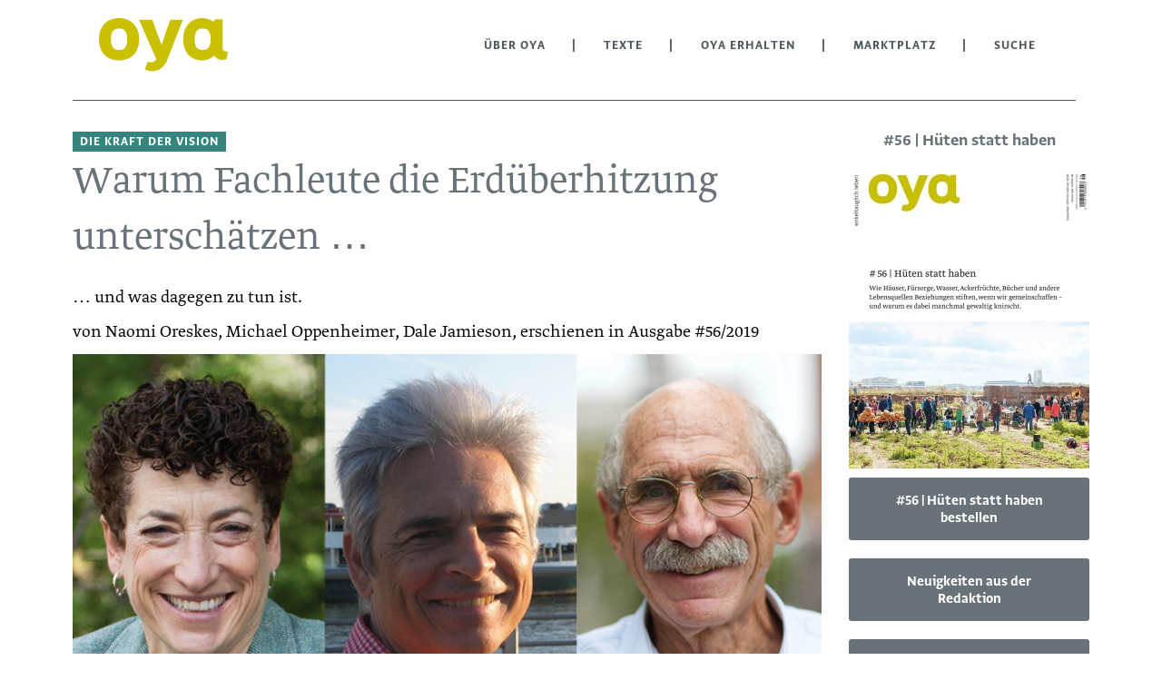

--- FILE ---
content_type: text/html; charset=utf-8
request_url: https://lesen.oya-online.de/texte/3303-warum-fachleute-die-erdueberhitzung-unterschaetzen.html
body_size: 10984
content:
<!DOCTYPE html>

<html lang="de">

<head>

    <meta charset="UTF-8">

    <meta name="viewport" content="width=device-width, initial-scale=1, maximum-scale=1">

    <link rel="stylesheet" href="https://fonts.typotheque.com/WF-029563-011363.css" type="text/css" />

    <link rel="icon" href="/styles/images/favicon.png">

    <meta name="generator" content="WebJazz - swinging solutions (www.webjazz.de)">
<meta name="revisit-after" content="5">
<meta name="robots" content="index, follow">
<link href="/webjazz/lib9/styles.css.php?mod=1761227075" rel="stylesheet" type="text/css">
<script src="/webjazz/lib9/scripts.js.php?mod=1738015200" defer="defer"></script>
<script src="/scripts/basic.js?mod=1759237964" defer="defer"></script>


    <title>Warum Fachleute die Erdüberhitzung unterschätzen … • oya</title>

</head>



<body>

    <header class="page-header">

        <div class="search-wrapper">

            <form role="search" id="searchform" action="/suche/index.html" class="search_form grid row nowrap" method="get" style="height: 50px;">

                <i class="fa fa-search"></i>

                <input type="text" placeholder="Search" name="term" class="qode_search_field" autocomplete="off">

                <input type="submit" value="Import">

                <div class="search_close">

                    <a id="search-close"><i class="fa fa-times"></i></a>

                </div>

            </form>

        </div>

        <div class="content">

            <a id="offcanvas-menu" ><i class="fa fa-bars"></i></a>

            <a id="logo" href="https://oya-online.de"><img src="/logo/image.svg?issue_id=65" alt="wort-bild-marke"/></a>

            <ul class="main-nav">

                <li class="selected"><a>Über OYA</a><ul class="dropdown"><li class=""><a href="https://oya-online.de/ueber-uns" target="_self">Über uns</a></li>
<li class=""><a href="https://oya-online.de/was-ist-oya" target="_self">Was ist Oya?</a></li>
<li class=""><a href="https://oya-online.de/rat" target="_self">Oya-Rat</a></li>
<li class=""><a href="https://oya-online.de/kontakt" target="_self">Kontakt</a></li>
</ul>
</li>
<li class="selected"><a>Texte</a><ul class="dropdown"><li class=""><a href="/ausgaben/" target="_self">Ausgaben</a></li>
<li class=""><a href="https://oya-online.de/wortschatz/" target="_self">Wortschatz</a></li>
<li class=""><a href="/texte/browse/almanach/" target="_self">Almanach</a></li>
<li class=""><a href="/texte/browse/commonie/" target="_self">Commonie</a></li>
<li class=""><a href="/texte/browse/bildung/" target="_self">Bildung</a></li>
<li class=""><a href="/texte/browse/gemeinschaft/" target="_self">Gemeinschaft</a></li>
<li class=""><a href="/texte/browse/permakultur/" target="_self">Permakultur</a></li>
<li class=""><a href="/texte/browse/die-kraft-der-vision/" target="_self">Die Kraft der Vision</a></li>
<li class=""><a href="/texte/browse/buchtipps/" target="_self">Buchtipps</a></li>
<li class=""><a href="/ausgaben/1000-oya-im-ohr.html" target="_self">Oya im Ohr</a></li>
</ul>
</li>
<li class="selected"><a>Oya erhalten</a><ul class="dropdown"><li class=""><a href="/shop/hefte/6-abonnemente.html" target="_self">Jahresbeitrag</a></li>
<li class=""><a href="/ausgaben/" target="_self">Einzelausgaben</a></li>
<li class=""><a href="https://oya-online.de/verteilstationen" target="_self">Verteilstationen</a></li>
</ul>
</li>
<li class="right"><a href="/anzeigen/" target="_self">Marktplatz</a></li>
<li><a href="/suche/" target="_self">Suche</a></li>


            </ul>

            <!--<a id="search"><i class="fa fa-search"></i></a>-->

            

        </div>

    </header>

    <main>

        <div class="content">

            <nav id="mobile-menu">

                <ul class="mobile-nav">

                    <li class="selected"><a>Über OYA</a><ul class="dropdown"><li class=""><a href="https://oya-online.de/ueber-uns" target="_self">Über uns</a></li>
<li class=""><a href="https://oya-online.de/was-ist-oya" target="_self">Was ist Oya?</a></li>
<li class=""><a href="https://oya-online.de/rat" target="_self">Oya-Rat</a></li>
<li class=""><a href="https://oya-online.de/kontakt" target="_self">Kontakt</a></li>
</ul>
</li>
<li class="selected"><a>Texte</a><ul class="dropdown"><li class=""><a href="/ausgaben/" target="_self">Ausgaben</a></li>
<li class=""><a href="https://oya-online.de/wortschatz/" target="_self">Wortschatz</a></li>
<li class=""><a href="/texte/browse/almanach/" target="_self">Almanach</a></li>
<li class=""><a href="/texte/browse/commonie/" target="_self">Commonie</a></li>
<li class=""><a href="/texte/browse/bildung/" target="_self">Bildung</a></li>
<li class=""><a href="/texte/browse/gemeinschaft/" target="_self">Gemeinschaft</a></li>
<li class=""><a href="/texte/browse/permakultur/" target="_self">Permakultur</a></li>
<li class=""><a href="/texte/browse/die-kraft-der-vision/" target="_self">Die Kraft der Vision</a></li>
<li class=""><a href="/texte/browse/buchtipps/" target="_self">Buchtipps</a></li>
<li class=""><a href="/ausgaben/1000-oya-im-ohr.html" target="_self">Oya im Ohr</a></li>
</ul>
</li>
<li class="selected"><a>Oya erhalten</a><ul class="dropdown"><li class=""><a href="/shop/hefte/6-abonnemente.html" target="_self">Jahresbeitrag</a></li>
<li class=""><a href="/ausgaben/" target="_self">Einzelausgaben</a></li>
<li class=""><a href="https://oya-online.de/verteilstationen" target="_self">Verteilstationen</a></li>
</ul>
</li>
<li class="right"><a href="/anzeigen/" target="_self">Marktplatz</a></li>
<li><a href="/suche/" target="_self">Suche</a></li>


                </ul>

            </nav>

        <div class="full">

            <div class="slogan"></div>

        </div>

        <div class="body ">

            <span class="prehead" style='background-color: #36847c'>Die Kraft der Vision</span><h1>Warum Fachleute die Erdüberhitzung unterschätzen …</h1><span class='subtitle'>… und was dagegen zu tun ist.</span><span class="author">von Naomi Oreskes, Michael Oppenheimer, Dale Jamieson, erschienen in Ausgabe #56/2019</span><figure class='article-wide'><img src="/media/article/3303/cnt_wd-01-kdv-oya56-web.jpg" alt="Photo"></figure><p>Vor Kurzem k&uuml;ndigte der britische meteo&shy;rologische Dienst &raquo;Met Office&laquo; eine Revision der vom &raquo;Hadley Centre for Climate Prediction and Research&laquo; erstellten historischen Analyse der Meeresoberfl&auml;chen&shy;temperaturen an. Es sei anzunehmen, dass die Ozeane sich um rund 0,1 Grad Celsius st&auml;rker erw&auml;rmt haben, als bisher gedacht. Die &Uuml;berarbeitung der Daten war &uuml;berf&auml;llig: Fr&uuml;her wurden die Temperaturen der Meeresoberfl&auml;chen mit Hilfe offener Eimer, von mit Schafwolle umwickelten Thermometern oder Beuteln aus Segeltuch und weiteren, &auml;hnlich fehleranf&auml;lligen Methoden gemessen. Erst in den 1990er Jahren entwickelten Ozeano&shy;grafen einheitliche und zuverl&auml;ssige Messbojen, die sie miteinander vernetzten.<br />Anschlie&szlig;end mussten Techniken gefunden werden, mit denen die historischen Messungen korrigiert und an die neuen Werte angeglichen werden k&ouml;nnen, um ein l&uuml;ckenloses Bild der langfristigen Entwicklung zu erhalten. Unter der Leitung des Hadley Centers ist das nun gelungen. Der Neue Datensatz &raquo;HadSST4&laquo; ist als wichtiger Beitrag zu unserem Verst&auml;ndnis des globalen Klimawandels h&ouml;chst willkommen.<br />Hier endet die gute Nachricht. Da die Ozeane drei F&uuml;nftel der Erde bedecken, bedeutet diese Korrektur, dass die bisherigen Sch&auml;tzungen der globalen Erderw&auml;rmung zu niedrig angesetzt waren. Zudem wurde j&uuml;ngst berichtet, dass die Unterwasserschmelze, die den Zerfall von Schelfeis und Gletschern antreibt, an dem sorgf&auml;ltig untersuchten Messpunkt wesentlich &ndash; und zwar um bis zu zwei Gr&ouml;&szlig;enordnungen&nbsp;&ndash; schneller voranschreitet, als theoretisch vorhergesagt. Das n&auml;hrt weiteren Zweifel an den aktuellen Annahmen zum Anstieg des Meeresspiegels.<br />Diese neuesten Daten besagen, dass der Klimawandel und dessen Auswirkungen schneller voranschreiten, als es die Klimaforscher bislang annehmen. Der Befund passt zu Beobachtungen von uns und anderen Kollegen, aus denen wir ein Verhaltensmuster ableiten k&ouml;nnen: Bei der Bewertung der Klimadaten werden bestimmte Schl&uuml;sselindikatoren &ndash; und damit auch die Gefahren des Klimawandels &ndash; untersch&auml;tzt! Wann immer die fortschreitende Klimaforschung neue, umfangreichere oder bessere Daten liefert oder die Revision alter Daten erm&ouml;glicht, fallen die Ergebnisse hinsichtlich Eisbedeckung, Meeresspiegelanstieg und Ozeantemperatur grunds&auml;tzlich schlechter aus als die zuvor geltenden Einsch&auml;tzungen.<br />Konsequente Untersch&auml;tzung ist eine Form von Voreingenommenheit &ndash; einer systematischen Tendenz, sich in die eine oder die andere Richtung zu verbiegen. Woher aber kommt diese Voreingenommenheit bei der wissenschaftlichen Analyse des Klimasystems?<br />Die Frage ist aus zweierlei Gr&uuml;nden wichtig: Zum einen werfen Klima&shy;wandel&shy;skeptiker und -leugner den &shy;Klima&shy;for&shy;schern h&auml;ufig vor, die Gefahren der Erderw&auml;rmung aufzubauschen &ndash; doch die Fakten zeigen, dass diese nicht nur nicht &uuml;bertrieben, sondern sogar untertrieben haben. Das ist f&uuml;r die Interpretation wissenschaftlicher Erkenntnisse, f&uuml;r die Glaubw&uuml;rdigkeit der Klimaforschung und f&uuml;r das &ouml;ffentliche Verst&auml;ndnis der Dringlichkeit der Klimafrage von hoher Bedeutung. Zum anderen ist Objektivit&auml;t ein Kernprinzip wissenschaftlicher Arbeit. Wenn wir also Hinweise darauf haben, dass eindeutige Befunde in die eine oder andere Richtung &ndash; hin zu Alarmismus oder zu Selbstgef&auml;lligkeit &ndash; verzerrt werden, muss uns das Sorgen machen. Wir sollten versuchen, die Ursache f&uuml;r diese Voreingenommenheit zu finden und m&ouml;glichst zu beseitigen.<br />In unserem neuen Buch &raquo;Discerning Experts&laquo; (&raquo;Fachleute von Fachleuten unterscheiden&laquo;) haben wir untersucht, wie sich wissenschaftliche Bewertungen auf die Politik auswirken. Dabei interessierten wir uns besonders f&uuml;r die internen Mechanismen beim Zustandekommen wissenschaft&shy;licher Urteile: Wie genau gelangen Forscherinnen und Forscher, die sich mit der Bewertung von Messergebnissen befassen, zu ihren Einsch&auml;tzungen? Unter anderem wollten wir herausfinden, wie Wissenschaftler auf Druck reagieren &ndash; unterschwellig oder beflissen &ndash;, wenn sie wissen, dass ihre Schlussfolgerungen &uuml;ber die Forschungsgemeinschaft hinaus verbreitet werden &ndash; kurz, wenn sie wissen, dass die Welt zuschaut. Der &Uuml;berzeugung, dass wissenschaftliche Erkenntnisse der Politik den Weg weisen sollten, liegt das Vertrauen in die hohe Qualit&auml;t dieser Erkenntnisse zugrunde sowie die Annahme, dass deren Deutung durch die Forschergemeinde weitestgehend korrekt ist. Bislang jedoch wurde diese Annahme so gut wie nie genauer &uuml;berpr&uuml;ft.<br />Wir fanden wenig Grund zur Annahme, dass die Ergebnisse wissenschaftlicher Berichterstattung an sich anzuzweifeln w&auml;ren. Wir fanden keine Hinweise auf Betrug, Dienstvergehen oder bewusste Irref&uuml;hrung und Manipulation. Auch fanden wir keinen Grund, daran zu zweifeln, dass wissenschaftliche Gutachten die Ansichten der jeweiligen Experten&shy;gemeinden akkurat widerspiegeln. Wir fanden jedoch heraus, dass Klimaforscher dazu neigen, das Ausma&szlig; von Gefahren und das Tempo, in dem diese zunehmen k&ouml;nnen, zu untersch&auml;tzen.<br />Zu den Faktoren, die zu dieser Untersch&auml;tzung beitragen, scheint das gef&uuml;hlte Bed&uuml;rfnis nach Konsens zu geh&ouml;ren&nbsp;&ndash; &shy;danach, was wir &raquo;Einigkeit&laquo; nennen: das gef&uuml;hlte Bed&uuml;rfnis, mit einer Stimme zu sprechen. Viele Wissenschaftler bef&uuml;rchten, &ouml;ffentlich ausgetragene Uneinig&shy;keit w&uuml;rden Regierungsvertreter als mangelnde Sachkenntnis missverstehen und zur Rechtfertigung ihrer Unt&auml;tigkeit nutzen. Andere bef&uuml;rchten, selbst handlungswilligen politischen Entscheidern k&ouml;nnte das Handeln schwerfallen, wenn von der Klimaforschung keine eindeutige Botschaft ausginge. Deshalb ringen sie intensiv um einen gemeinsamen Nenner und konzentrieren sich auf unstrittige Bereiche. Und manches Mal legen sie ledig&shy;lich diejenigen Schlussfolgerungen vor, denen alle zustimmen k&ouml;nnen.<br />Weshalb aber f&uuml;hrt dies zu genereller Untersch&auml;tzung? Stellen Sie sich folgenden Fall vor: Die meisten Wissenschaftler meinen, die korrekte Antwort auf eine bestimmte Frage liege im Spektrum zwischen 1 und 10, doch manche glauben, sie k&ouml;nnte auch 100 lauten. In diesem Fall werden alle der Antwort zustimmen: &raquo;Mindestens 1 bis 10 ist korrekt.&laquo; Nicht alle aber werden der Antwort zustimmen: &raquo;Auch 100 k&ouml;nnte korrekt sein.&laquo; Somit liegt der Bereich, in dem man sich einig ist, zwischen 1 und 10 &ndash; und dieser wird als Konsens ver&ouml;ffentlicht. Das gilt immer, wenn in einem Spektrum von Daten die Messwerte so verteilt sind, dass sie sich an einem Ende h&auml;ufen und es nur wenige, aber deutlich zum anderen Ende hin abweichende Werte gibt. In der Wahrscheinlichkeitsrechnung spricht man dann von einer &raquo;rechts-&laquo; oder &raquo;linksschiefen&laquo; Verteilungskurve. Der Bereich der Einigung liegt somit an jenem Ende der Kurve, das die Mehrzahl der Werte &ndash; in unserem Beispiel also die niedrigen &ndash; versammelt. In Balkendiagrammen werden zwar sogenannte Fehlerbalken dazu genutzt, um das gesamte Spektrum der Messergebnisse auszudr&uuml;cken, doch ein Konsens &uuml;ber das obere Ende der Fehlersch&auml;tzung ist h&auml;ufig nur schwer zu erzielen.<br />Wom&ouml;glich r&uuml;hrt der Drang zur Einigkeit auch von einem Denkansatz her, der Fakten als etwas ansieht, auf das sich alle vern&uuml;nftigen Menschen einigen k&ouml;nnen sollten &ndash; im Gegensatz zu pers&ouml;nlichen Meinungen und Urteilen, die meist unvereinbar erscheinen. Man bef&uuml;rchtet, die Schlussfolgerungen aus einer Studie k&ouml;nnten nicht nur von gegnerischen Kri&shy;tikern, sondern auch vom eigenen Lager lediglich als Meinung anstatt als Fakten betrachtet und daher zur&uuml;ckgewiesen werden, wenn es ihnen an Einhelligkeit mangelt. Der Drang zum Konsens kann somit dazu f&uuml;hren, dass die Interpretationen von Studienergebnissen nicht als Summen von Wertungen dargestellt, sondern als Tatsachen pr&auml;sentiert werden.<br />Dieser Impuls, Einigkeit zu erzielen, wurde bei der Debatte zum Vierten Sachstandsbericht des Weltklimarats IPCC besonders erkennbar, als es darum ging, das Risiko des Zerfalls des Westantarktischen Eisschilds einzusch&auml;tzen. Nahezu alle Experten waren sich darin einig, dass es ein solches Risiko mit der zunehmenden Erw&auml;rmung des Weltklimas gebe. Manche dachten jedoch, es l&auml;ge in ferner Zukunft, w&auml;hrend andere von einem wesentlich fr&uuml;heren Zeitpunkt ausgingen. Die Sache wurde dadurch erschwert, dass einige Forscher der Ansicht waren, die verf&uuml;gbaren Daten reichten schlichtweg nicht aus, um eine fundierte Einsch&auml;tzung der kurzfristigen Risiken zu treffen, und deshalb gar keine Prognose wagten.<br />Alle stimmten jedoch darin &uuml;berein, dass, falls der Westantarktische Eisschild nicht bald auseinanderbricht, dies in jedem Fall auf l&auml;ngere Sicht eintreten wird. Der unstrittige Bereich lag somit am Ende des m&ouml;glichen Zeithorizonts. Exakt dies wurde dann auch ver&ouml;ffentlicht &ndash; und prompt wurde daraus geschlossen, es gebe kein unmittelbar bevorstehendes Risiko. Das Ergebnis folgte dem kleinsten gemeinsamen Nenner, und inzwischen wissen wir so gut wie sicher, dass die pr&auml;sentierte Gefahrenlage zu niedrig eingesch&auml;tzt war.<br />Hier wird ein deutlicher Unterschied zur akademischen Wissenschaft sichtbar, wo kein besonderer Druck herrscht, innerhalb einer bestimmten Frist Einigkeit zu erzielen (au&szlig;er vielleicht in einer Forschergruppe, die Ergebnisse publizieren oder einen F&ouml;rderantrag fristgerecht einreichen m&ouml;chte). Im Gegenteil: Gerade indem sie ihren Kollegen widersprechen&nbsp;&ndash; noch dazu, wenn diese bekannt sind &ndash;, k&ouml;nnen Wissenschaftler Aufmerksamkeit erregen und manchmal auch zu eigenem Ruhm gelangen. Die Belohnungsstrukturen des akademischen Lebens fordern und f&ouml;rdern Kritik und Widerspruch; die inneren Mechanismen bei der Folgenabsch&auml;tzung hingegen dr&auml;ngen in Richtung Einhelligkeit.<br />Ein zweiter Grund, warum Risiken untersch&auml;tzt werden, liegt in der Befangenheit von Wissenschaftlern bei der Abw&auml;gung von m&ouml;glichen Fehlern und deren Auswirkungen auf ihren Ruf: Viele bef&uuml;rchten einen Glaubw&uuml;rdigkeitsverlust, wenn sie eine Gefahr &uuml;berbewerten. Eine Unterbewertung hingegen habe geringe oder keine Auswirkungen auf ihre Reputation. Gerade in der Klimaforschung versetzt das Trommelfeuer der Klimawandelleugner nicht wenige Wissenschaftler in die Angst, als &raquo;Alarmisten, die Gefahren aufbauschen&laquo;, bezichtigt zu werden. Vor diesem Hintergrund lassen sich manche dazu hinrei&szlig;en, die &shy;Risiken besonders stark herunterzuspielen, nur um dem Stereotyp des Panikmachers zu entgehen und Kritikern den Wind aus den Segeln zu nehmen.<br />Viele Wissenschaftler verteidigen solche Unterbewertungen als &raquo;vorsichtig&laquo;, weil sie selbst angesichts der Frage, wann und wie lautstark die Alarmglocke gel&auml;utet werden m&uuml;sse, eher zur Vorsicht neigen. Ob dieses Verhalten sinnvoll ist, darf jedoch in Frage gestellt werden, denn Unterbewertung ist eben gerade kein Ausweis von Vorsicht, wenn es darum geht, Menschen angemessene Vorbereitungszeit auf Ausnahmesituationen zu geben (zum Beispiel bei einem herannahenden Hurrikan oder Tornado oder einem drohenden Erdbeben). In der Debatte zum Vierten Sachstandsbericht des IPCC &uuml;ber die Frage, wie rasch das Abschmelzen des Westantarktischen Eisschilds voranschreitet, konnten sich die&shy;jenigen Forscher durchsetzen, die die Gefahr gering einsch&auml;tzten, denn viele der &uuml;brigen Beteiligten f&uuml;hlten sich mit einer Bewertung, die sie als &raquo;vorsichtig&laquo; empfanden, schlichtweg wohler als mit einem sch&auml;rferen Urteil.<br />Das Zusammenspiel dieser drei Faktoren &ndash; der Drang zur Einig&shy;keit; der Glaube, dass Vorsicht gesellschaftlichen und politischen Schutz biete; und die Weigerung, &uuml;berhaupt Prognosen abzugeben, wenn die verf&uuml;gbare Datenlage widerspr&uuml;chlich ist&nbsp;&ndash; kann zu Ergebnissen des kleinsten gemeinsamen Nenners f&uuml;hren: zu schwachen oder unvollst&auml;ndigen Schlussfolgerungen von minimaler Aussagekraft.<br />Hinzu kommt: Gilt ein Konsens als Verpflichtung, meiden Wissenschaftler wom&ouml;glich die Diskussion heikler Themen, &uuml;ber die Uneinigkeit besteht (die aber dennoch wichtig sein k&ouml;nnen), oder sie schlie&szlig;en bestimmte Experten aus, die f&uuml;r ihre &raquo;kontroversen&laquo; Ansichten bekannt sind (aber dennoch &uuml;ber einschl&auml;gige Sachkenntnis verf&uuml;gen k&ouml;nnen). Ebenso werden sie sich bewusst oder unbewusst davor scheuen, extreme Ergebnisse zu publizieren. (An anderer Stelle haben wir diese Tendenz &raquo;Erring on the Side of Least Drama &ndash; ESLD&laquo;, &raquo;Irren auf der Seite des geringsten Dramas&laquo;, genannt.) Kurzum, der Drang nach Zustimmung und Vorsicht kann andere wichtige Ziele unterwandern, inklusive Vollst&auml;ndigkeit, Genauigkeit und Verst&auml;ndnis.<br />Wir behaupten weder, dass jedes Beispiel von Untersch&auml;tzung allein durch die Faktoren, die wir in unserer Arbeit beobachtet haben, verursacht werde, noch dass das Bed&uuml;rfnis nach Konsens immer zu &uuml;bervorsichtigen Einsch&auml;tzungen f&uuml;hre. Ohne genaue Pr&uuml;fung jedes Einzelfalls k&ouml;nnen wir nicht sicher sagen, ob die von uns beobachteten Verhaltensmuster am Werk sind oder nicht. Wir konnten aber feststellen, dass das Untersch&auml;tzungsmuster, das wir in der Debatte um den Westantarktischen Eisschild beobachtet haben, auch die Berichterstattung &uuml;ber sauren Regen und das Ozonloch beeinflusst hat.<br />Zudem k&ouml;nnen wir best&auml;tigen, dass auch die institutionel&shy;len Aspekte der Bewertung&nbsp;&ndash; Wer sind die Autoren, und wie wurden sie ausgew&auml;hlt? Wie wurde das Material in Kapitel gegliedert? Gibt es Anweisungen, die den Konsens einfordern? &ndash; dazu beitragen, die Schlussfolgerungen in Richtung wissenschaftlicher Vorsicht abzumildern. Unseren Erkenntnissen zufolge ist die Wahrscheinlichkeit, dass Wissenschaftler bei ihrer gutachterlichen T&auml;tigkeit das von den Daten vermittelte Gefahrenpotenzial untersch&auml;tzen, h&ouml;her, als dass sie es &uuml;berbewerten.<br />In unserem Buch sprechen wir konkrete Empfehlungen aus. Auch wenn ein wissenschaftlicher Konsens generell erstrebenswert erscheint, raten wir dazu, Einigkeit nicht zum Ziel der Berichterstattung zu machen. Je nach wissenschaftlichem Kenntnisstand kann sich aus der Auswertung von Sachst&auml;nden ein Konsens ergeben oder auch nicht &ndash; dieser sollte jedoch nicht als etwas betrachtet werden, das unbedingt erreicht, geschweige denn erzwungen werden m&uuml;sse. Wo Meinungen betr&auml;chtlich auseinanderstreben, sollten diese gew&uuml;rdigt und (soweit m&ouml;glich) begr&uuml;ndet werden. Die Wissenschaftsgemeinde sollte zudem daf&uuml;r offen sein, mit alternativen Modellen zur Erstellung und Ver&ouml;ffentlichung gemeinschaftlicher Urteile zu experimentieren. Vor allem sollte sie besser verstehen lernen, wie politische Entscheidungstr&auml;ger die daraus hervorgehenden Erkenntnisse tats&auml;chlich interpretieren.<br /><br /></p><p><em>&Uuml;bersetzt von Matthias Fersterer. Die Originalfassung des Artikels erschien erstmals in Scientific Amer&shy;ican: kurzlink.de/ScientificAmerican. Das Buch &raquo;Discern&shy;ing Experts&laquo; erschien im M&auml;rz bei der University of Chicago Press.</em><br /><br /><br /><span style="color: rgb(0, 0, 0);"><em><strong>Naomi Oreskes (</strong></em><em>61), Professorin f&uuml;r Wissenschaftsgeschichte an der Harvard University, wurde durch kritische Studien zur Leugnung menschengemachter Erd&uuml;berhitzung bekannt.<br /> <a href="http://kurzlink.de/NaomiOreskes" target="_blank">kurzlink.de/NaomiOreskes</a></em></span></p><p><span style="color: rgb(0, 0, 0);"><em><strong>Michael Oppenheimer</strong> (73) ist Professor f&uuml;r Geowissenschaften und Internationale Beziehungen an der Princeton University sowie Mitglied des &raquo;Intergovernmental Panel on Climate Change&laquo; (IPCC).<br /> <a href="http://kurzlink.de/MichaelOppenheimer" target="_blank">kurzlink.de/MichaelOppenheimer</a></em></span></p><p><span style="color: rgb(0, 0, 0);"><em><strong>Dale Jamieson</strong> (72) wirkt als Professor f&uuml;r Umweltwissenschaften und Philosophie an der New York University. 2015 erschien sein bekanntestes Buch &raquo;Love in the Anthropocene&laquo;.<br /> <a href="http://kurzlink.de/DaleJamieson" target="_blank">kurzlink.de/DaleJamieson</a></em></span><br />&nbsp;</p><p><br /><strong><u>Mut zur Desillusionierung</u></strong><br /><em>Ein Kommentar von Oya-Herausgeber Johannes Heimrath.</em></p><p>Was berechtigt den vorstehenden Text dazu, in der Rubrik &raquo;Kraft der Vision&laquo; zu erscheinen? &ndash; Nun, gute Wissenschaft ist ein gro&szlig;es Gemein&shy;schaffen &ndash; zumindest was das Beobachten und das Sammeln von Daten angeht. Experimente bauen auf Experimenten auf, die Entwicklung von Theorien aus vorgeschlagenen Hypothesen, das stetige Falsifizieren jener Ideen &ndash; so nennt sich der Versuch einer Widerlegung bisheriger Erkl&auml;rungen der Welterscheinungen, um der tats&auml;chlich unerreichbaren Wahrheit wenigstens so nahe wie m&ouml;glich zu kommen &ndash;, das alles geht nur im gemeinsamen Zusam&shy;menwirken aller forschend Denkenden, Beobachtenden und Experimentierenden. Auch wenn sich die Mitglieder der Wissenschaftsgemeinde beileibe nicht alle gr&uuml;n sind, so folgen sie dennoch den von ihnen selbst festgelegten Regeln &ndash; ganz im Sinn einer funktionierenden Allmende. Ihr Produkt &ndash; aus Erkenntnis gewonnenes Wissen&nbsp;&ndash; ist ein Commons reinster G&uuml;te: Es geh&ouml;rt niemandem allein, es wird mehr, indem es geteilt wird, und es muss gepflegt werden, wenn es Nutzen bringen soll. Um so schwerer wiegt der Befund, der in der Arbeit der drei Fachleute, die den vorstehenden Text verfasst haben, ans Licht kommt: Da wir alle von den Fr&uuml;chten jener Wissens&shy;allmende zehren&nbsp;&ndash; und das sind die Folgerungen aus den gesammelten Daten &ndash;, sollten sie unverf&auml;lscht durch &auml;u&szlig;ere Einfl&uuml;sse sein und insbesondere in ihrem Inneren keinen matschigen Kern aufweisen. Insbesondere bei den Themen, die die Zukunftswirklichkeit unserer Enkel betreffen, sollten wir reinen Wein eingeschenkt bekommen, damit wir die Kraft unserer Vision in der n&ouml;tigen Intensit&auml;t in die richtige Richtung lenken: hin zu einer w&auml;rmeren Welt, in der wir mit viel weniger viel besser leben werden. Denn das sagt uns die Wissenschaftsgemeinde auch nur &raquo;vorsichtig&laquo;: Der Standard des nach westlicher Manier Gewohnten ist nicht zu halten; es tut not, Gaia-taugliche Modelle des guten Lebens schon heute zu erproben! Oya, die G&ouml;ttin des &shy;Wandels, l&auml;sst ihre Sturmwinde los, vermutlich fr&uuml;her, als es die meisten Vorsichtigen wahrhaben wollen.&ensp;</p><p>&nbsp;</p><p>&nbsp;</p><h3 class='more-article-grid'>weitere Inhalte aus #56 | Hüten statt haben</h3><div class='grid more-article row wrap'><a class='item column' href="/texte/3309-commoning-statt-aussterben.html"><figure><img src="/media/article/3309/teaser.jpg" alt="Photo" srcset="/media/article/3309/teaser.jpg 1x, /media/article/3309/teaser_@2x.jpg 2x"></figure><div class='text'><h3>Commoning statt Aussterben</h3><p>Unser Titelbild zeigt ein Idyll: Vor der Gro&szlig;stadt liegt, eingefasst von einem Wall aus gro&szlig;en Strohballen, ein Gem&uuml;segarten, in dem alle nach Herzenslust ernten, mithelfen, Spendenboxen bef&uuml;llen und feiern k&ouml;nnen. Ein Commons, eine Allmende, deren H&uuml;terin&shy;nen</p></div></a>
<a class='item column' href="/texte/3330-geht-commoning-im-verein.html"><figure><img src="/media/article/3330/teaser.jpg" alt="Photo" srcset="/media/article/3330/teaser.jpg 1x, /media/article/3330/teaser_@2x.jpg 2x"></figure><div class='text'><h3>Geht Commoning im Verein?</h3><p>Das Commons-Institut ist kein Ort, sondern eher ein Netzwerk. Seine Mitglieder sprechen gern von einem &raquo;nomadischen Institut&laquo;. Es ist immer gerade dort, wo Menschen, die sich zugeh&ouml;rig f&uuml;hlen, etwas tun: Sie treffen sich zum internen Austausch, organisieren Veranstaltungen,</p></div></a>
<a class='item column' href="/texte/3301-pflege-auf-augenhoehe-ist-moeglich.html"><figure><img src="/media/article/3301/teaser.jpg" alt="Photo" srcset="/media/article/3301/teaser.jpg 1x, /media/article/3301/teaser_@2x.jpg 2x"></figure><div class='text'><h3>Pflege auf Augenhöhe ist möglich</h3><p>Uta Kirchner begr&uuml;&szlig;t mich an der T&uuml;r und verschwindet nach kurzem Wortwechsel, um in aller Ruhe Kaffee f&uuml;r unser Gespr&auml;ch zu kochen. Im Eingangsbereich steht ein gro&szlig;er Tisch, auf dem zahlreiche Flugbl&auml;tter und Postkarten verschiedener Netzwerke und</p></div></a>
</div>

        </div>

        <div class="aside">

            

            <h3 style='text-align: center;'>#56 | Hüten statt haben</h3><a class='issue' href='/ausgaben/56-hueten-statt-haben.html'><img src="/media/issue/65/cover.jpg" class="issue-cover" alt="Cover OYA-Ausgabe 56" srcset="/media/issue/65/cover.jpg 1x, /media/issue/65/cover_@2x.jpg 2x"></a><form method="post" class="add_to_cart">
<input type="hidden" name="issue_id" value='65' /><input type="hidden" name="quantity" value='1' /><button name="add_to_cart" class="button block">#56 | Hüten statt haben bestellen</button></form>
<a class='button block' href='https://oya-online.de/neuigkeiten-aus-der-redaktion'>Neuigkeiten aus der Redaktion</a><a class='button block' href='https://oya-online.de/verteilstationen'>Verteilstationen</a>

        </div>

        </div>

    </main>

    <footer>

        <div class="content">

            <div class='footer-nav grid row wrap'><div class='item column'><h4>Rechtliches</h4><ul><li><a href="https://oya-online.de/kontakt">Kontakt</a></li><li><a href="https://oya-online.de/impressum">Impressum</a></li><li><a href="https://oya-online.de/datenschutzerklaerung">Datenschutzerklärung</a></li><li><a href="https://oya-online.de/agbs">AGBs</a></li><li><a href="https://oya-online.de/widerrufsbelehrung">Widerrufsbelehrung</a></li></ul><h4>Anzeigen</h4><ul><li><a href='/anzeigen/'>Marktplatz</a></li></ul></div><div class='item column'><h4>Themen</h4><ul><li><a href='/texte/tags/aktion-widerstand/'>Aktion und Widerstand</a></li><li><a href='/texte/tags/bauen-technik-handwerk/'>Bauen, Technik, Handwerk</a></li><li><a href='/texte/tags/gaertnern-landwirtschaft/'>Gärtnern und Landwirtschaft</a></li><li><a href='/texte/tags/gemeinschaffen/'>Gemeinschaffen</a></li><li><a href='/texte/tags/generationen-geburt-tod/'>Generationen, Geburt und Tod</a></li><li><a href='/texte/tags/kunst-spielen/'>Kunst und Spielen</a></li><li><a href='/texte/tags/natursein/'>Natursein</a></li><li><a href='/texte/tags/regional-unterwegs-sein/'>Regional und unterwegs sein</a></li><li><a href='/texte/tags/wirtschaften-taetig-sein/'>Wirtschaften und tätig sein</a></li><li><a href='/texte/tags/zusammen-leben-organisieren/'>Zusammen leben und organisieren</a></li></ul></div><div class='item column'><h4>Rubriken</h4><ul><li><a href='/texte/browse/almanach/'>Almanach</a></li><li><a href='/texte/browse/commonie/'>Commonie</a></li><li><a href='/texte/browse/bildung/'>Bildung</a></li><li><a href='/texte/browse/gemeinschaft/'>Gemeinschaft</a></li><li><a href='/texte/browse/permakultur/'>Permakultur</a></li><li><a href='/texte/browse/die-kraft-der-vision/'>Die Kraft der Vision</a></li><li><a href='/texte/browse/buchtipps/'>Buchtipps</a></li><li><a href='/texte/browse/titelthema/'>Titelthema</a></li></ul></div><div class='item column'><h4>Ausgaben</h4><ul><li><a href='/ausgaben/84-almanach-2026.html'>Almanach 2026</a></li><li><a href='/ausgaben/83-commoniebrief-07.html'>Commoniebrief #07</a></li><li><a href='/ausgaben/82-commoniebrief-06.html'>Commoniebrief #06</a></li><li><a href='/ausgaben/'>Alle Ausgaben</a></li></ul><h4>Service</h4><ul><li><a href="https://oya-online.de/netzwerk">Netzwerk</a></li><li><a href="https://oya-online.de/neuigkeiten-aus-der-redaktion">Neuigkeiten aus der Redaktion</a></li></ul></div></div>

        </div>

    </footer>

    <div class="toTop"><a href="#top"><span class="fa fa-angle-up"></span></a><div class="background"></div></div>



    <script>var _paq = window._paq || [];
_paq.push(["setDoNotTrack", true]);
_paq.push(["setVisitorCookieTimeout", 0]);
_paq.push(["setReferralCookieTimeout", 0]);
_paq.push(["setSessionCookieTimeout", 0]);
_paq.push(["trackPageView"]);
_paq.push(["enableLinkTracking"]);
(function() {
var u="https://stats.webjazz.de/piwik/";
_paq.push(["setTrackerUrl", u + "matomo.php"]);
_paq.push(["setSiteId", "2"]);
var d=document, g=d.createElement('script'), s=d.getElementsByTagName('script')[0];
g.type='text/javascript'; g.async=true; g.defer=true; g.src=u+'matomo.js'; s.parentNode.insertBefore(g,s);
})();
</script>
<script>
function wj_init_deferred () {
}
</script>


</body>



</html>

--- FILE ---
content_type: image/svg+xml
request_url: https://lesen.oya-online.de/logo/image.svg?issue_id=65
body_size: 1718
content:
<?xml version="1.0" encoding="utf-8"?>
<svg version="1.1" id="Ebene_1" xmlns="http://www.w3.org/2000/svg" x="0px" y="0px"
	 width="170.079px" height="70.866px" viewBox="0 0 170.079 70.866" style="enable-background:new 0 0 170.079 70.866;"
	 xml:space="preserve">
<g>
	<path fill="#c8c000" d="M76.863,19.835l5.563,14.305c0.114,0.305,0.558,0.315,0.658,0l4.65-14.305l6.204-17.118
		c0.158-0.424,0.527-0.672,0.974-0.672h15.322c0.284,0,0.48,0.248,0.378,0.53L89.705,55.322
		C82.926,70.861,69.039,70.683,61.63,67.378c-0.79-0.352-0.746-1.04-0.607-1.431l2.892-8.331c0.142-0.39,0.467-0.529,0.851-0.443
		c4.871,1.234,9.052-0.265,10.818-3.809L53.092,2.646c-0.126-0.268,0.049-0.601,0.375-0.601h16.177c0.522,0,0.909,0.297,1.082,0.79
		L76.863,19.835z"/>
	<path fill="#c8c000" d="M53.029,27.56c0,17.551-11.003,27.56-26.515,27.56C11.003,55.119,0,45.111,0,27.56C0,10.009,11.003,0,26.515,0
		C42.027,0,53.029,10.009,53.029,27.56z M15.757,27.56c0,10.453,4.025,14.042,10.758,14.042c6.733,0,10.758-3.59,10.758-14.042
		c0-10.453-4.025-14.042-10.758-14.042C19.782,13.517,15.757,17.107,15.757,27.56z"/>
	<path fill="#c8c000" d="M126.341,27.56c0,10.453,3.945,14.042,10.542,14.042c6.599,0,10.541-3.59,10.541-14.042
		c0-10.453-3.943-14.042-10.541-14.042C130.286,13.517,126.341,17.107,126.341,27.56z M168.689,52.326
		c-0.081,0.412-0.246,0.649-0.524,0.815c-4.467,2.611-11.995,1.663-15.889-4.015c-0.079-0.115-0.331-0.465-0.752-0.057
		c-3.311,3.011-8.383,6.05-14.934,6.05c-15.253,0-25.357-10.009-25.357-27.56c0-17.551,10.154-27.56,25.408-27.56
		c5.29,0,10.446,2.013,14.523,4.385c0.157,0.088,0.326,0.087,0.453-0.073l1.717-2.572c0.193-0.289,0.519-0.375,0.824-0.375h8.377
		c0.29,0,0.525,0.235,0.525,0.525l0.022,36.387c0,2.723,1.492,5.59,6.599,5.401c0.264-0.006,0.435,0.184,0.391,0.456L168.689,52.326
		z"/>
</g>
</svg>


--- FILE ---
content_type: application/javascript
request_url: https://lesen.oya-online.de/scripts/basic.js?mod=1759237964
body_size: 994
content:
const slider = document.getElementById('amount-slider');
const input = document.getElementById('amount-input');
const reaction = document.getElementById('amount-reaction');

slider.addEventListener('input', () => {
    input.value = slider.value;
    slider.setAttribute('aria-valuenow', slider.value);
    slider.setAttribute('aria-valuetext', `${slider.value} €`);

    if (slider.value >= 80) {
        setReaction({ text: "Noch eine Reaktion", addClass: "green", removeClass: "red" });
    } else if (slider.value >= 50) {
        setReaction({ text: "Eine Reaktion", addClass: "red", removeClass: "green" });
    } else {
        setReaction({ text: "", removeClass: "red"});
        reaction.classList.remove("green");
    }
});

input.addEventListener('input', () => {
    let raw = input.value.trim();
    let num = Number(raw);

    if (raw === "" || isNaN(num)) {
        slider.value = slider.min;
        slider.setAttribute('aria-valuenow', slider.min);
        slider.setAttribute('aria-valuetext', `0 €`);
        return;
    }

    if (num < Number(slider.min)) {
        // Below min: set slider to min
        slider.value = slider.min;
        slider.setAttribute('aria-valuenow', slider.min);
        slider.setAttribute('aria-valuetext', `${num} €`);
    } else if (num > Number(slider.max)) {
        // Above max: set slider to max
        slider.value = slider.max;
        slider.setAttribute('aria-valuenow', slider.max);
        slider.setAttribute('aria-valuetext', `${num} €`);
    } else {
        // In bounds: normal sync
        slider.value = num;
        slider.setAttribute('aria-valuenow', num);
        slider.setAttribute('aria-valuetext', `${num} €`);
    }


    if (num >= 80) {
        setReaction({ text: "Noch eine Reaktion", addClass: "green", removeClass: "red" });
    } else if (num >= 50) {
        setReaction({ text: "Eine Reaktion", addClass: "red", removeClass: "green" });
    } else {
        setReaction({ text: "", removeClass: "red" });
        reaction.classList.remove("green");
    }
});

function setReaction({ text, addClass, removeClass }) {
    reaction.setHTMLUnsafe(text);
    if (removeClass) reaction.classList.remove(removeClass);
    if (addClass) reaction.classList.add(addClass);
}


$(document).ready(function() {

    $('#offcanvas-menu').click(function(){
        $("#mobile-menu").fadeToggle();
    });
    $('#mobile-menu>ul.mobile-nav>li>a').click(function(e){
        e.preventDefault();
        $(this).next().fadeToggle();
        $(this).parent('li').toggleClass('open')
    });

    $("#search").click(function(){
        $(".search-wrapper").addClass("show");
    });

    $("#search-close").click(function(){
        $(".search-wrapper").removeClass("show");
    });

    toTop();

    $("input").each(function () {
        if($(this).attr("maxlength")) {
            addMaxLengthIndicator(this)
        }
    });

    $("textarea").each(function () {
        if($(this).attr("maxlength")) {
            addMaxLengthIndicator(this)
        }
    });

});

$(window).scroll(function() {
    var scroll = $(window).scrollTop();
    if (scroll >= 106) {
        $(".slogan").addClass("margin");
        $(".page-header").addClass("sticky");
        $(".search-wrapper").addClass("full");
    } else {
        $(".slogan").removeClass("margin");
        $(".page-header").removeClass("sticky");
        $(".search-wrapper").removeClass("full");
    }
    if (scroll >= 150) {
        $(".page-header").addClass("moved");
    } else {
        $(".page-header").removeClass("moved");
    }
    if(scroll){
        $(".search-wrapper").removeClass("show");
    }

});

$(document).scroll(function() {
    toTop();
});

function toTop() {
    var y = $(this).scrollTop();
    if (y > 1100) {
        $('.toTop').fadeIn();
    } else {
        $('.toTop').fadeOut();
    }
}


function addMaxLengthIndicator (elem) {
    var max = $(elem).attr("maxlength");
    var html = "<span class=\"maxlength-indicator\">max. " + max + "</span>";
    $(elem).after(html);

    $(elem).keyup(function () {
        updateMaxLengthIndicator(elem);
    });
    updateMaxLengthIndicator(elem);
}

function updateMaxLengthIndicator (elem) {

    var characterCount = $(elem).val().length;
    var maxlength = $(elem).attr('maxlength');
    var warningThreshold = 0.75 * maxlength;

    var indicator = $(elem).next(".maxlength-indicator");
    indicator.removeClass("warning");
    indicator.removeClass("error");

    if (characterCount > warningThreshold && characterCount < maxlength) {
        indicator.addClass("warning")
    } else if (characterCount >= maxlength) {
        indicator.addClass("error")
    }

    var html = characterCount + " / " + maxlength;

    $(elem).next(".maxlength-indicator").html(html);
}